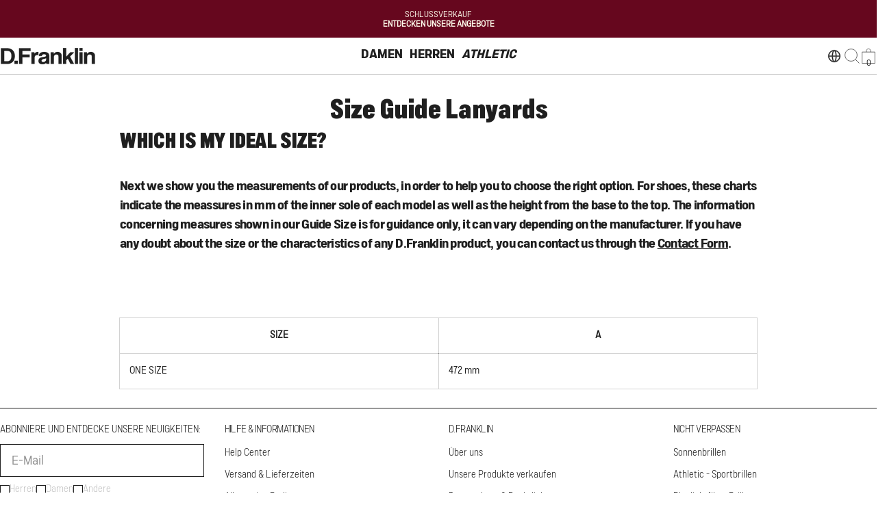

--- FILE ---
content_type: text/css
request_url: https://de.dfranklincreation.com/cdn/shop/t/107/assets/style.css?v=49285014949534202641768218046
body_size: 9774
content:
/** Shopify CDN: Minification failed

Line 898:1 Unexpected "{"

**/
.modal-show {padding-right:0}

.page-width {padding-inline: 15px;}
.btn {font-family: "Marsden Compressed";letter-spacing: 0;}
.btn--outline {
--color-border: var(--color-button);
background: transparent;
color: rgb(var(--color-button));
border: 1px solid;
min-width: 150px;
}
.reversed-link:not([aria-disabled]):hover {
--reversed-link-gap: 0;
background: transparent;
}
.hidden-xs {display: block !important;}
.visible-xs {display: none !important;}
.hd1,
.hd2,
h1,
.h1,
h2,
.h2 {
font-family: "Marsden Compressed";
letter-spacing: 0;
}
.header--show-sperator-line {border-color: #c1c1c1;}

.header {row-gap: 2rem;}
.header__buttons .cart-count {top: 15px;inset-inline-end: 5px;background: transparent;color: #1f1f1f;font-size: 12px;width: 15px;height: 15px;}
.header__buttons .cart-count .blank_dot {width: 10px;height: 10px;background: #1f1f1f;border-radius: 50%;}

.custom_main_header .header__icons .cart-drawer-button {width: auto;}
.custom_logo_left {grid-area: custom_left;max-width: max-content;display: flex;align-items: center;gap: 30px;}
.custom_main_header.header--left-center {
--header-grid-template: "custom_left navigation icons" / minmax(0, 1fr)
fit-content(70%) minmax(0, 1fr);
}
.custom_logo_left .search-drawer-button {z-index: 1;}
.header__navigation .header__menu ul li .menu__item{line-height:1.2;-webkit-font-smoothing:antialiased;}
.header__navigation .header__menu ul {gap: 100px;}
.header__navigation .header__menu ul li .menu__item {padding: 15px 5px;}
.header__navigation .header__menu ul li .menu__item {text-transform: uppercase;border-bottom: 2px solid transparent;}
.header__navigation .header__menu ul li .menu__item:hover, .header__navigation .header__menu ul li .menu__item.menu__item_active {border-bottom: 2px solid #1f1f1f;}
.custom_secondary_main_menu {
grid-area: secondary_menu;
grid-row: 2 / 2;
grid-column: 1 / 4;
}
.active_secondary_li {
text-decoration: underline;
text-underline-offset: 3px;
text-decoration-thickness: 2px;
}
.custom_secondary_main_menu .header__menu ul {margin-inline-start: -1.6rem;}
.header__navigation .header__menu ul li.diff_link_title .menu__item {font-style: italic;}
.header__navigation .mega-menu__wrapper {padding-block: 1rem 2rem;border-top: none;gap: 3rem;max-width: 90%;margin: 0 auto;}
.header__navigation .mega-menu__wrapper .mega-menu__item .mega-menu__link {font-size: 12px;letter-spacing: 0;font-family: "Marsden Narrow Bold";font-weight: 700;color: #1f1f1f;text-transform: uppercase;}
.header__navigation
.mega-menu__wrapper
.mega-menu__item
.mega-menu__item-child
li {
padding-block: 0;
}
.header__navigation
.mega-menu__wrapper
.mega-menu__item
.mega-menu__item-child
.mega-menu__link {
font-size: 12px;
letter-spacing: 0;
font-family: "Marsden Narrow Light";
font-weight: 300;
color: #1f1f1f;
text-transform: uppercase;
}
.header__navigation .mega-menu__wrapper .custom-card {border: none;}
.header__navigation .mega-menu__wrapper .custom-card__media {border: 1px solid #1f1f1f;max-width:250px;}
.header__navigation .mega-menu__wrapper .custom-card__info {padding: 8px 0;}
.header__navigation .mega-menu__wrapper .custom-card__info .custom-card__title {font-size: 14px;letter-spacing: 0;}
.header__navigation .mega-menu__container_fullwidth {border-top: 0.5px solid #c1c1c1;}

.custom-card__title {font-size: 14px;letter-spacing: 0;}

.header__navigation .mega-menu__wrapper .mega-menu__item.athletic_italic .mega-menu__link ,.menu-drawer nav .menu-drawer__menus.other_pages_drawer li.athletic_italic .menu-drawer__item-link , .menu-drawer nav .menu-drawer__menus li.athletic_italic .menu-drawer__item-link, .menu-drawer .athletic_italic .menu-drawer__submenu .menu-drawer__item-back-link{font-style:italic !important;}
.athletic_image_child{margin-bottom:10px;}
.athletic_image_child img{min-width:250px;}

.search-drawer {z-index: 32;}
.cart-drawer {z-index: 33;}

/* Secondary Header Nav css */
.secondary_header_nav {padding-inline: 15px;background: #fff;}
.secondary_header_nav .header__menu {width: 100%;}
.secondary_header_nav .header__menu ul {display: flex;justify-content: space-between;max-width: 750px;margin: 0 auto;width: 100%;gap: 20px;overflow-x: auto;}
.secondary_header_nav .header__menu ul:empty {display: none}
.secondary_header_nav .header__menu ul li {padding: 8px 0;line-height: 1;}
.secondary_header_nav .header__menu ul li .menu__item {padding: 0;}
.secondary_header_nav .header__menu ul li .menu__item span {font-size: 14px;letter-spacing: 0;font-family: "Marsden Narrow Light";font-weight: 300;padding: 0;text-transform:uppercase;}

/* Mobile Menu Drawer css */
.header__icons .header__buttons .mobile_drawer_active .drawer__close {opacity: 1;visibility: visible;top:0px;}
.header__icons .header__buttons .mobile_drawer_active .menu-drawer-button {opacity: 0;visibility: hidden;}
.header__icons .header__buttons {margin-inline: 0;}
.menu-drawer nav .menu-drawer__menus {gap: 5px;padding: 0;}
.menu-drawer nav .menu-drawer__menus li {border-bottom: 0.5px solid #c1c1c1;padding: 8px 10px;}

.menu-drawer nav .menu-drawer__menus li .menu-drawer__item-link {font-size: 20px;text-transform: uppercase;position: relative;display:block; }
.menu-drawer
.menu-drawer__content
.menu-drawer__menus
.menu-drawer__submenu
.v-scrollable {
padding-inline: 0;
}
.menu-drawer
.menu-drawer__content
.menu-drawer__menus
.menu-drawer__submenu
.menu-drawer__item
+ .menu-drawer__promotions {
border-top: none;
padding-inline: 15px;
margin-block-start: 0;
}
.menu_drawer_submenu_custom .custom-card {
border: none;
}
.menu_drawer_submenu_custom .custom-card__info {
padding-block: 0;
padding-inline: 0;
}
.menu_drawer_submenu_custom .menu-drawer__item-back-link {
margin-inline: 0;
padding-block: 1rem;
padding-inline: 15px;
margin-block-end: 0;
text-transform: uppercase;
color: #1f1f1f;
border-bottom: none;
}
.menu-drawer summary.menu-drawer__item-link .icon--medium,
.menu-drawer .menu-drawer__item-back-link .icon--small {
width: 9px;
height: 12px;
}
.menu-drawer nav .menu_drawer_submenu_custom li .menu-drawer__item-link {
font-size: 16px;
}
.menu-drawer
nav
.menu-drawer__menus
li
.menu-drawer__item-link.menu_span_active
span {
transform: rotate(90deg);
}
.menu-drawer nav .menu-drawer__menus li .menu-drawer_menus_submenu {
display: none;
}
.menu-drawer
nav
.menu-drawer__menus
li
.menu-drawer_menus_submenu
.menu-drawer__item-link {
font-size: 16px;
}
.menu-drawer nav .menu-drawer_menus_submenu {
position: relative;
left: unset;
top: unset;
display: none;
inset-inline-start: 0;
}
.menu-drawer nav .menu-drawer_menus_submenu ul {
padding: 0;
}
.menu-drawer nav .menu-drawer_menus_submenu ul li {
padding: 7px 0;
border: none;
}
.menu-drawer
nav
.menu-drawer_menus_submenu
ul
li
.menu-drawer_menus_sub_submenu {
display: none;
}
.menu-drawer
nav
.menu-drawer_menus_submenu
ul
li
.menu-drawer_menus_sub_submenu
ul {
padding: 10px 0;
}
.menu-drawer
nav
.menu-drawer_menus_submenu
ul
li
.menu-drawer_menus_sub_submenu
.menu-drawer__item-link {
font-size: 14px;
text-transform: uppercase;
height: auto;
line-height: normal;
font-family: "Marsden Narrow Light";
font-weight: 300;
}
.menu-drawer
nav
.menu-drawer__menus
li
.menu-drawer__item-link.menu_svg_active
span {
transform: rotate(90deg);
}
.menu-drawer .drawer__header {
display: none;
}
.menu-drawer .drawer__inner {
max-width: 100%;
}
.header__buttons {
position: relative;
}
.menu-drawer .drawer__close {
position: absolute;
left: 0;
opacity: 0;
}
.menu-drawer__footer {
padding-inline: 0;
padding-block: 0;
row-gap: 0;
  flex-grow: initial;  
justify-content:flex-end;
}
.menu-drawer_footer_common {
display: flex;
justify-content: space-between;
padding: 10px 15px;
align-items: center;
border-top: 0.5px solid #c1c1c1;
}
.menu-drawer_footer_common h4 {
font-size: 12px;
color: #000;
font-family: "Marsden Narrow Light";
font-weight: 300;
text-transform: uppercase;
}
.menu-drawer .menu-drawer__submenu .menu-drawer__item-back-link {
margin-inline: 0;
padding-block: 0;
padding-inline: 15px;
margin-block-end: 0;
color: #1f1f1f;
text-transform: uppercase;
font-size: 16px;
border-bottom: none;
}
.menu-drawer .def_menu_drawer .menu-drawer__submenu .menu-drawer__item-back-link{border-bottom: .5px solid #c1c1c1;}
.menu-drawer
nav
.menu-drawer__menus.other_pages_drawer
li
.menu-drawer__item-link {
font-size: 16px;
}
.other_mobile_menu {
display: none;
}
.other_mobile_menu.other_mobile_menu_active {
display: block;
}
.mobile_drawer_p_link {
font-size: 12px;
color: #000;
font-family: "Marsden Narrow Light";
font-weight: 300;
text-transform: uppercase;
padding-inline: 15px;
padding-block: 10px;
margin: 0 0 10px;
}
.mobile_drawer_p_link a {
font-family: "Marsden Narrow Bold";
font-weight: 700;
}

.mega-menu__promotions-grids {overflow-x: auto;display: flex; scroll-behavior: smooth; scrollbar-width: none;}
.menu-drawer .mega-menu__promotions-grids .promotion-item {min-width: 250px; max-width: 250px;}
.menu-drawer .mega-menu__promotions-grids .custom-card__media { border: 1px solid #000;}

/* Mobile Menu Drawer css end */



/* Mobile extra header css */
.mobile_nav_div {display: none !important;padding: 0 15px;background: #fff;}
.mobile_nav_div ul {display: grid;grid-template-columns: 1fr 1fr 1fr;gap: 10px;text-align: center;max-width: 450px;margin: 0 auto;}
.mobile_nav_div ul li {color: #000;letter-spacing: 0;}
.mobile_nav_div ul li a {font-size: 12px;text-transform: uppercase;padding: 8px 0;display: inline-block;border-bottom: 3px solid transparent;}
.mobile_nav_div ul li a.change_link_active {border-bottom: 3px solid #1f1f1f;}
.diff_link_title .menu-drawer__item-link {font-style: italic;}

/* Custom slideshow css */
.custom_slideshow .slideshow__buttons .btn {min-width: 350px;}
.custom_slideshow .slideshow__buttons .btn:hover img {filter: invert(1);}
.custom_slideshow .slideshow__buttons {margin: 10px 0 0;}
.custom_slideshow .slideshow__banner-link {position: absolute;top: 0;left: 0;width: 100%;height: 100%;z-index: 10;display: block !important;}
.custom_slideshow .slideshow-height--adapt .slideshow__content {z-index: 11;}
.custom_slideshow
.slideshow-height--adapt
.slideshow__content.content-overlay--middle-center {
width: fit-content !important;
}
.custom_slideshow .content-overlay--middle-center {min-height: fit-content !important;top: 50% !important;transform: translateY(-50%);padding: 0;}
.custom_slideshow .slideshow__text {max-width: 100%;padding: 0;}

/* Custom Slideshow countdown css */
.custom_countdown_div {
margin: 0;
}
.custom_countdown {display: flex;align-items: start;justify-content: center;gap: 10px;font-size: 60px;letter-spacing: 0;line-height: 1.1;text-align: center;}
.custom_countdown span {display: block;font-size: 16px;}
.custom_countdown .timer_dots {line-height: 1;}

/* Custom Multicolumn css */
.custom_multicolumn .multicolumn-card__image {
margin-bottom: 0;
}
.custom_multicolumn .multicolumn-card {
position: relative;
}
.custom_multicolumn .info_over_image {
position: absolute;
padding: 20px;
bottom: 0;
left: 0;
right: 0;
margin: 0 auto;
text-align: center;
}
.multicolumn-card_buttons {
margin: 0;
display: flex;
gap: 10px;
justify-content: center;
}
.custom_multicolumn .multicolumn-card__info .btn {
width: 100%;
}

/* Collection grid css */
.f-grid--gap-medium {
gap: 0;
--column-gap: 1px;
row-gap: 0;
}
.product-card__info {
padding: 8px 12px;
background: #fff;
gap: 0;
border-bottom: 1px solid #1f1f1f;
}
.plp_media_slider .flickity-page-dots {
display: flex;
bottom: 0;
}
.plp_media_slider .flickity-page-dots .dot {
display: inline-block;
width: 100%;
height: 1.5px;
background: #1f1f1f;
margin: 0;
border-radius: 0;
cursor: pointer;
opacity: 0;
}
.grid-list.products-list.f-grid-1-cols .f-column {
/*box-shadow:0px 0px 0px 1px #1f1f1f;*/
border-right: 1px solid #1f1f1f;
}
.grid-list.products-list.f-grid-2-cols .f-column {
/*box-shadow:0px 0px 0px 1px #1f1f1f;*/
border-right: 1px solid #1f1f1f;
}
.grid-list.products-list {
margin-right: -1px;
border-top: 1px solid #1f1f1f;
column-gap: 0px;  
}
.grid-list.products-list {
grid-template-columns: repeat(4, minmax(0, 1fr));
--col-number: 4;
}
.grid-list.products-list.f-grid-2-cols {
grid-template-columns: repeat(8, minmax(0, 1fr));
--col-number: 8;
}
.grid-list.products-list.f-grid-2-cols .product-card__info {display: none;}
.collection__toolbar {padding: 0 15px;}
.grid-list.products-list.f-grid-2-cols .product-card__actions {display: none;}

.grid-list.products-list.f-grid-2-cols .product-card__badge {display: none;}

.grid-list.products-list.f-grid-2-cols .plp_media_slider_item, .grid-list.products-list.f-grid-2-cols .flickity-page-dots {display: none;}
.grid-list.products-list.f-grid-2-cols .plp_media_slider_item.is-selected {display: block;}

/* Card Product css */
.product-card__atc, .product-card__wrapper:hover .product-card__image-wrapper .product-card__actions .btn {background: transparent !important;padding: 0;margin: 0 auto;}
.product-card__atc:before, .product-card__atc:after {display: none;}
.product-card:not(.product-card--list) .product-card__actions .btn {opacity: 1;transform: translateY(0px);}
.product-card__atc:hover {background: transparent !important ;}
.product-card__atc:hover .loading__spinner .path {stroke: #1f1f1f;}
.product-card .product-card__wrapper {background: #fff;}
.product-card__info .product-card__title {
font-size: 12px;
color: #1f1f1f;
text-transform: uppercase;
letter-spacing: 0;
overflow: hidden;
text-overflow: ellipsis;
white-space: nowrap;
}
.product-card__wrapper .product-card__image-wrapper {
border-bottom: 1px solid #1f1f1f;
}
.product-card__info .f-price--on-sale .f-price__sale {
display: block;
}
.product-card__info .f-price-item.f-price-item--regular {
font-size: 12px;
}
.product-card__info .f-price--on-sale .f-price-item--sale {
font-size: 12px;
}
.product-card__info .f-price--on-sale .f-price-item--regular s {
font-size: 13px; 
margin-right: 5px;
color: #c1c1c1;
}
.product-card .f-price {
margin: 0;
}
.product-card__info .product-card__title a:hover {
text-decoration: none;
background-size: 100% 0;
}
.product-card__action-button {
height: 2rem !important;
}

/* Plp Page Nav Bar */
#ProductGridWrapper.show-toolbar {margin-block-start: 0 !important;}
.plp_nav_bar_main {border-bottom: 0.5px solid #c1c1c1;border-top: 0.5px solid #c1c1c1}
.plp_nav_bar {}
.plp_nav_bar ul {display: flex;justify-content: center;}
.plp_nav_bar ul li {/* background: #c1c1c1; */display: inline-block;min-width: 130px;text-align: center;font-weight: 300;font-family: Marsden Narrow Light;border-right: 0.5px solid #C1C1C1;font-size: 14px;}
.plp_nav_bar ul li a {color: #1F1F1F;padding: 0.7rem 1.5rem;display: block;}
.plp_nav_bar ul li:last-child {border: none;}
.plp_nav_bar ul.flickity-enabled {display: block;}
.plp_nav_bar .flickity-prev-next-button.previous {top: 0;width: 40px;height: 100%;transform: translateY(0%);padding: 0;border-radius: 0;background: #FFF;left: 0 !important;border-right: 1px solid #c1c1c1;z-index: 9;}
.plp_nav_bar .flickity-prev-next-button.next {top: 0;width: 40px;height: 100%;border-radius: 50%;transform: translateY(0%);padding: 0;border-radius: 0;background: #FFF;color: #C1C1C1;right: 0 !important;border-left: 1px solid #c1c1c1;z-index: 9;}
.plp_nav_bar .flickity-button:disabled {display: none;}
.plp_nav_bar .flickity-button:focus {box-shadow: unset;}
.plp_nav_bar .flickity-prev-next-button .flickity-button-icon {left: 50%;top: 50%;transform: translate(-50%, -50%);width: 50%;height: 50%;}
.plp_nav_bar .flickity-button-icon {fill: #c1c1c1;}

/* Factes css  */
layout-switcher {padding-block: 1rem;padding-inline: 15px 0;border-left: 1px solid #c1c1c1;}
layout-switcher .btn.btn--icon {border: none;width: auto;height: auto;background: transparent !important;}
layout-switcher .btn.btn--icon:before {display: none;}
layout-switcher .btn.btn--icon:after {display: none;}
layout-switcher .btn.btn--icon.btn--active {background: transparent !important;}
layout-switcher .btn.btn--icon.btn--active svg path {stroke: #1f1f1f;}

.facet-drawer-button {background: transparent;border: none;padding: 0 !important;color: #000;}
.facet-drawer-button:hover {background: transparent !important;color: #000 !important;}
.facet-drawer-button:before, .facet-drawer-button:after {display: none;}
.collection__toolbar {border-bottom: 0.5px solid #c1c1c1;padding-block: 0rem !important;margin-block-end: 0 !important;}
.collection_breadcrumbs {padding: 0 15px;}
.collection_breadcrumbs .breadcrumbs {padding: 1rem 0;font-size: 16px;text-transform: uppercase;}
.collection_breadcrumbs .breadcrumbs--sep {margin: 0 0.2rem;}
.collection_breadcrumbs .breadcrumbs a {color: #c1c1c1;}
.collection_breadcrumbs .breadcrumbs .breadcrumbs--sep svg pah {stroke: #c1c1c1;}
.collection_breadcrumbs .breadcrumbs span {font-weight: 700;font-family: var(--font-navigation-family) !important;}

.facets-active {display: none;}
.facets_drawer_flex {display: flex;gap: 100px;align-items: center;}
.facets_drawer_flex .facets_drawer_flex_ul {display: flex;gap: 100px;align-items: center;}
.facets_drawer_flex .facets_drawer_flex_ul li .btn {font-size: 12px;color: #000;font-family: "Marsden Narrow Light";font-weight: 300;text-transform: uppercase;cursor: pointer;}
#FacetDrawer_price, #FacetDrawer_size, #FacetDrawer_color, #FacetDrawer_frames, #FacetDrawer_lenses, #FacetDrawer_sort {display: flex;justify-content: center;align-items: center;}
#FacetDrawer_price .drawer__inner, #FacetDrawer_size .drawer__inner, #FacetDrawer_color .drawer__inner, #FacetDrawer_frames .drawer__inner, #FacetDrawer_lenses .drawer__inner, #FacetDrawer_sort .drawer__inner {position: static;height: auto;max-height: calc(var(--modal-height, 100vh) - 4rem);transform: scale(0.8);opacity: 0;transition-property: transform, opacity;border-radius: var(--blocks-radius);}
#FacetDrawer_price[active] > .drawer__inner, #FacetDrawer_size[active] > .drawer__inner, #FacetDrawer_color[active] > .drawer__inner, #FacetDrawer_frames[active] > .drawer__inner, #FacetDrawer_lenses[active] > .drawer__inner, #FacetDrawer_sort[active] > .drawer__inner {opacity: 1;transform: scale(1);}
#FacetDrawer_color .swatch-color, #FacetDrawer_frames .swatch-color, #FacetDrawer_lenses .swatch-color {margin: 0 auto;}
#FacetDrawer_color .swatches li, #FacetDrawer_frames .swatches li, #FacetDrawer_lenses .swatches li {min-width: 48px;text-align: center;}
#FacetDrawer_color .swatches li label.fitler_label_value, #FacetDrawer_frames .swatches li label.fitler_label_value, #FacetDrawer_lenses .swatches li label.fitler_label_value {font-size: 14px;}
.facets_drawer_flex_ul .facet-short select {font-size: 12px;color: #000;font-family: Marsden Narrow Light;font-weight: 300;text-transform: uppercase;cursor: pointer;}
.facets_drawer_flex_ul .facet-short {position: relative;padding-right: 5px;}
.facets_drawer_flex_ul .facet-short svg {position: absolute;right: 0;}
.facets_drawer_flex_ul .facet-short .form-control:focus, .facets_drawer_flex_ul .facet-short .form-control:focus-visible {box-shadow: unset;}

/* Custom Page Banner css 
.custom_page_banner{position:relative;}
.custom_page_banner_content{position:absolute;padding:15px;text-align: center;}
.custom_page_banner_buttons_flex{display: flex;justify-content: center; gap: 10px;}
.custom_page_banner_buttons .btn{min-width:248px;}
.custom_page_banner_buttons_single .btn{min-width:360px;}
.content_position_middle_bottom{bottom:0;left:0;right:0;margin:0 auto;}
.content_position_left_top{top:0;left:0;}
.content_position_right_top{top:0;right:0;}
.content_position_left_bottom{bottom:0;left:0;}
.content_position_right_bottom{bottom:0;right:0;} */

/* Custom featured Collection css */
.custom_featured_coll .featured-collection__items {column-gap: 0px;gap:0px;}
.custom_featured_coll featured-collection {border-top: 1px solid #1f1f1f;margin-right: -1px;}
.custom_featured_coll .section__footer .btn {min-width: 360px;}
.custom_featured_coll .section__header-wrap {padding: 0 15px 10px !important;}
/* .custom_featured_coll .f-column {border-right:1px solid #1f1f1f;} */
.custom_featured_coll .product-card {border-right: 1px solid #1f1f1f;}
.custom_featured_coll .f-column:last-child .product-card {border-right: 1px solid transparent;}

.mini-cart__recommendations-inner .section__content {margin-left: -2rem;}
.cart-products {border-top: 1px solid #1f1f1f;}
.cart-products .product-card {border-right: 1px solid #1f1f1f;}
.cart-products .f-column:last-child .product-card {border-right: 1px solid transparent;}

/* Footer css */
.custom_footer .footer__wrapper {padding-top: 2rem;padding-bottom: 3rem;}
.custom_footer .footer__wrapper .page-width {padding-inline: 50px;}
.custom_footer .footer-newsletter .footer-block__heading {font-size: 14px;text-transform: uppercase;letter-spacing: 0;font-family: "Marsden Narrow Light";font-weight: 300;}
.custom_footer .footer-newsletter .form-control {border-color: #1f1f1f;}
.custom_footer .footer-newsletter__form {margin-top: 10px;}
.custom_footer .newsletter-form__design-1 .newsletter-form__button {position: relative;inset-inline-end: 0;top: 0;border: 0;width: 100%;height: 48px;margin-top: 10px;}
.custom_footer .subscribe_radio_flex {margin-top: 7px;}
.custom_footer .subscribe_radio_flex ul {display: flex;align-items: center;gap: 25px;}
.custom_footer .subscribe_radio_flex ul li {font-size: 14px;letter-spacing: 0;font-family: "Marsden Narrow Light";font-weight: 300;color: #c1c1c1;display: flex;align-items: center;gap: 5px;position: relative;cursor: pointer;}
.custom_footer .subscribe_radio_flex ul li span {border: 0.5px solid #1f1f1f;width: 14px;height: 14px;display: block;}
.custom_footer .subscribe_radio_flex ul li input[type="radio"] {vertical-align: sub;position: absolute;opacity: 0;width: 14px;height: 14px;}
.custom_footer .subscribe_radio_flex ul li input[type="radio"]:after {display: none;}
.custom_footer .subscribe_radio_flex ul li input[type="radio"]:checked + span {background: #1f1f1f;}
.custom_footer .subscribe_radio_flex ul li label {cursor: pointer;}

.custom_footer summary h3 {
font-size: 14px;
letter-spacing: 0;
font-family: var(--font-navigation-family);
font-weight: var(--font-navigation-weight);
}
.custom_footer .footer-accordion-details {
font-size: 14px;
font-family: "Marsden Narrow Light";
font-weight: 300;
}
.custom_footer .footer-block--menu .linklist li + li {
padding-top: 0.9rem;
}
.custom_footer .footer__payment {
display: flex;
align-items: center;
gap: 15px;
}
.custom_footer .footer__copyright {
text-align: right;
font-size: 14px;
font-family: "Marsden Narrow Light";
font-weight: 300;
color: #1f1f1f;
text-transform: uppercase;
margin-bottom: 5px;
}
.common_footer_bottom span {
font-size: 14px;
letter-spacing: 0;
font-family: var(--font-navigation-family);
font-weight: var(--font-navigation-weight);
}
.common_footer_bottom .footer__list-social {margin-top: 10px;}
.custom_footer .footer__bottom {padding-top: 1rem;}
.custom_footer .footer__bottom-row + .footer__bottom-row {margin-top: 0;}

/* Product Page css  */
.accordion-details {border-color: #C1C1C1;}
.back_to_product {display: none;}
.custom_product .mobile_product_dots {display: none;}
.custom_product {margin-top: 0px;border-top: 0.5px solid #c1c1c1;}
.custom_product .product {gap: 0;}
.custom_product .product:not(.product--media-has-0) .product__info-wrapper {padding-inline-start: 0;}
.custom_product .product:not(.product--media-has-0) .product__media-wrapper {max-width: 100%;width: 60%;border-right: 1px solid #C1C1C1; /*border-bottom: 1px solid #1f1f1f;*/}
.custom_product .product:not(.product--media-has-0) .product__info-wrapper {max-width: 100%;width: calc(100% - 60%);}
.title_price_flex {display: flex;justify-content: space-between;align-items: center;padding-inline: 45px;padding-block: 20px 0; /*border-bottom: 0.5px solid #1F1F1F;*/}
.custom_product .product__block--title {margin: 0;padding-block: 0 0;}
.custom_product .product__block--title, .custom_product .product__block--price {padding-inline: 0;margin: 0 !important;}
.custom_product .product__block--price {margin: 0;padding-block: 0 0;}
.custom_product .product__title {font-size: 18px;margin: 0 0 1px !important;color: #1f1f1f;text-transform: uppercase;letter-spacing: 0;font-family: "Marsden Narrow Light";font-weight: 300;}
.custom_product .product__block--price .f-price--on-sale .f-price__sale {align-items: baseline;}
.custom_product .product__block--price .f-price-item.f-price-item--regular {font-size: 16px;}
.custom_product .product__block--price .f-price--on-sale .f-price-item--sale {font-size: 16px;}
.custom_product
.product__block--price
.f-price--on-sale
.f-price-item--regular
s {font-size: 14px;margin-right: 5px;color: #c1c1c1;}
.custom_product .product__tax {display: none;}
.custom_product .product__block--delivery_estimate {padding-inline: 45px;margin: -10px 0 10px;}
.product__block--delivery_estimate p {font-size: 14px;letter-spacing: 0;font-family: "Marsden Narrow Light";font-weight: 300;margin: 0;}
.delivery_in-stock {color: #35db6c;}
.delivery_low-stock, .delivery_out-of-stock {color: #e54343;}

.custom_product .product__block--variant_picker .form__label {display: none;}
.custom_product .product_variant_option_flex {display: flex;justify-content: flex-start;width: 100%;padding-inline: 45px;margin-top: -13px;padding-bottom: 3px;}
.custom_product .product_variant_option_inner {/*width: 100%;*/ min-width:16%;border: 0px solid #1f1f1f;box-sizing: border-box;}
.custom_product .product_variant_option_inner + .product_variant_option_inner {margin-left: -1px;}
.custom_product .product_variant_option_inner:nth-child(n+7) {margin-top: -1px;}
.custom_product .product_variant_option_inner:nth-child(6n+1) {margin-left: 0;}
.custom_product .product__block--variant_picker .product-form__input--button input[type="radio"] + label {width: 100%;font-size: 14px;min-width: 100%;/*border-right:0;*/padding:0;}
/* .custom_product .product_variant_option_inner:last-child label {border-right:1px #1f1f1f solid !important;} */
.variant_picker_top {margin-bottom: 0px;padding-inline: 45px;display: flex;justify-content: space-between;width: 100%;}
.variant_picker_top_left {display: flex;flex-direction: column;gap: 2px;text-align: left;display: none;}
.variant_picker_top_left h3 {font-size: 14px;margin: 0;letter-spacing: 0;color: #1f1f1f;font-family: "Marsden Narrow Light";font-weight: 300;text-transform: uppercase;}
.variant_picker_top_left p {font-size: 14px;margin: 0;letter-spacing: 0;color: #1f1f1f;font-family: "Marsden Narrow Light";font-weight: 300;}
.variant_picker_top_left h4 {font-size: 14px;margin: 0;letter-spacing: 0;color: #c1c1c1;font-family: "Marsden Narrow Light";font-weight: 300;text-transform: uppercase;}
.variant_picker_top_right {display: flex;flex-direction: row-reverse;width: 100%;justify-content: space-between;}
.variant_picker_top_right span {font-size: 14px;margin: 0;letter-spacing: 0;color: #1f1f1f;font-family: "Marsden Narrow Light";font-weight: 300;text-transform: uppercase;text-decoration: none;cursor: pointer;}
.variant_picker_top_right ul {display: flex;gap: 20px;font-size: 14px;letter-spacing: 0;color: #1f1f1f;font-family: "Marsden Narrow Light";font-weight: 300;text-align: right;}
.variant_picker_top_right ul li {cursor: pointer;}
.variant_picker_top_right ul li:hover, .variant_picker_top_right ul li.active_size {font-family: "Marsden Narrow Bold";font-weight: 700;}

.custom_product .product_variant_option_flex {flex-wrap: wrap;gap:0;transition: height 0.3s ease-in-out; overflow: hidden;padding-top:12px;padding-left:46px;padding-bottom: 3px;}
.custom_product .product_variant_option_inner {visibility: hidden;opacity: 0;height: 0;transition: opacity 0.2s ease-in-out, height 0.3s ease-in-out;}
.custom_product .product_variant_option_inner.loaded {visibility: visible;opacity: 1;height: auto;}

.product_variant_option_flex {display: flex;flex-wrap: wrap;}
.product_variant_option_inner {/*flex: 1 1 calc(100% / 6);*/ /* Default: 6 items per row (16.66%) */text-align: center;}

/* .product_variant_option_flex[data-variants="10"] { --second-row-items: 6; }
.product_variant_option_flex[data-variants="9"] { --second-row-items: 3; }
.product_variant_option_flex[data-variants="8"] { --second-row-items: 2; }
.product_variant_option_flex[data-variants="12"] { --second-row-items: 6; }
.product_variant_option_flex .product_variant_option_inner:nth-child(n+7) {flex: 1 1 calc(100% / var(--second-row-items));}
 */


.custom_product .product_variant_option_inner label {border: none;}

.product__block--variant_picker
.product-form__input--button
input[type="radio"]
+ label:hover
{
background-color: transparent;
color: #1f1f1f !important;
}
.product__block--variant_picker
.product-form__input--button
input[type="radio"]:checked
+ label {
background-color: transparent;
color: #1f1f1f !important;
font-family: "Marsden Narrow Bold";
font-weight: 700;
}
.product__block--variant_picker
.product-form__input--button
input[type="radio"]
+ label:hover:before,
.product__block--variant_picker
.product-form__input--button
input[type="radio"]:checked
+ label:before {
content: "";
position: absolute;
border: 0px solid #000;
width: 100%;
height: 100%;
}
.product__block--variant_picker
.product-form__input--button
input[type="radio"]:disabled:checked
+ label,
.product__block--variant_picker
.product-form__input--button
input[type="radio"].disabled:checked
+ label {
color: #1f1f1f !important;
font-family: "Marsden Narrow Light";
font-weight: 300;
border-color: #1f1f1f;
}
.product__block--variant_picker
.product-form__input--button
input[type="radio"]:disabled
+ label,
.product__block--variant_picker
.product-form__input--button
input[type="radio"].disabled
+ label {
color: #1f1f1f !important;
font-family: "Marsden Narrow Light";
font-weight: 300;
border-color: #1f1f1f;
}
.product__block--variant_picker
.product-form__input--button
input[type="radio"]:disabled
+ label
svg,
.product__block--variant_picker
.product-form__input--button
input[type="radio"].disabled
+ label
svg {
margin-left: 5px;
}
.custom_product .product__block--buy_buttons .product-form__buttons {
max-width: 100%;
width: 100%;
margin: 0 auto;
padding-inline: 45px;
}
.product_try_them .btn {
width: 100%;
margin-top: 10px;
}
.custom_product .product__block--buy_buttons {
margin: 20px 0;
}
.custom_product .product__block {
margin: 20px 0;
}
.product__block--promociones_tab .promociones_tab_details {
/*background: #FFF881;*/
border: 0.5px solid #1f1f1f;
border-right: none;
border-left: none;
}
.promociones_tab_details h2 {
font-size: 12px;
letter-spacing: 0;
color: #1f1f1f;
font-family: "Marsden Narrow";
font-weight: 900;
text-transform: uppercase;
}
.promociones_tab_details summary,
.coll_tab_details summary {
padding-block: 1.25rem;
padding-inline: 45px;
}
.promociones_tab_details summary svg {
width: 12px;
height: 12px;
}
.promociones_tab_details .accordion-details__content {
padding-inline: 45px;
font-size: 12px;
letter-spacing: 0;
}
.coll_tab_details summary svg {
width: 12px;
height: 12px;
}
.coll_tab_details h2 {
font-size: 14px;
letter-spacing: 0;
color: #1f1f1f;
font-family: "Marsden Narrow Light";
font-weight: 300;
text-transform: uppercase;
}
.coll_tab_details .accordion-details__content {
padding-inline: 45px;
font-size: 14px;
letter-spacing: 0;
}
.coll_tab_details .accordion-details__content ul {margin: 0;padding: 0;}
.coll_tab_details .accordion-details__content .sku_h4 {
font-size: 14px;
letter-spacing: 0;
color: #c1c1c1;
font-family: "Marsden Narrow Light";
font-weight: 300;
text-transform: uppercase;
}
.custom_product .product__block--collapsible_tab,
.custom_product .product__block--promociones_tab,
.custom_product .product__block.product__block--features_tab,
.custom_product .product__block.product__block--care_tab {
margin: 0 !important;
}
.custom_product
.product__block--collapsible_tab
+ .product__block--collapsible_tab {
margin-top: 0;
}
.custom_product .product--media-has-many.product--columns .product__media-item {
padding: 0; /*box-shadow: 0 0 0 1px #1f1f1f;*/
border-right: 1px solid #C1C1C1;
border-bottom: 1px solid #C1C1C1;
}
/* .custom_product .product--media-has-many.product--columns .product__media-item .product__media-container{border-right: 1px solid #1f1f1f;border-top: 1px solid #1f1f1f;} */
.custom_product .product--media-has-many.product--columns .product__media-list {gap: 0;}
.custom_product .product--media-has-many.product--columns .product__media-gallery-viewer {margin: 0;margin-right: -1px;}
.product_content_drawer ul {display: ;flex-wrap: wrap;}
.product_content_drawer ul li {
width: 100%; /* background: #c1c1c1; */
color: #1f1f1f;
font-size: 14px;
letter-spacing: 0;
text-transform: uppercase; /* border-bottom: .5px solid #fff; */ /* border-right: .5px solid #fff; */ /* height: 25px; */
line-height: 25px;
padding-inline: 45px;
cursor: pointer;
font-family: Marsden Narrow Light;
}
.product_content_drawer ul li:nth-child(even) {
/*text-align: right */
border-right: none;
}
.prod_drawer_div {
z-index: 99;
position: fixed;
top: 0;
inset-inline: 0 auto;
width: 100%;
height: 100%;
transition: 0.8s cubic-bezier(0.7, 0, 0.2, 1);
transition-property: opacity, visibility;
opacity: 0;
visibility: hidden;
}
.prod_drawer_div_inner_overlay {
position: fixed;
transition: 0.8s cubic-bezier(0.7, 0, 0.2, 1);
transition-property: opacity, visibility, background-color;
inset-block-start: 0;
inset-inline-start: 0;
width: 100%;
height: 100%;
pointer-events: none;
background-color: rgba(var(--color-foreground), 0.5);
opacity: 0;
visibility: hidden;
cursor: pointer;
}
.prod_drawer_div_inner {
background: #fff;
height: 100%;
padding: 15px;
position: relative;
font-size: 14px;
letter-spacing: 0;
color: #1f1f1f;
font-family: "Marsden Narrow Light";
font-weight: 300;
text-transform: uppercase;
--translate-x: 100%;
max-width: var(--modal-width, 46rem);
z-index: 10;
position: absolute;
top: 0;
width: 100%;
height: 100%;
overflow: scroll;
background-color: rgb(var(--color-background));
transition: transform 0.6s cubic-bezier(0.7, 0, 0.2, 1);
transform: translate(var(--translate-x), var(--translate-y));
--translate-y: 0;
--translate-x: 100%;
inset-inline: auto 0;
}
.prod_body_overhidden {
overflow: hidden;
}
.prod_drawer_div.prod_drawer_active {
opacity: 1;
visibility: visible;
}
_overlay {
opacity: 1;
visibility: visible;
pointer-events: auto;
}
 {
--translate-x: 0;
}
.prod_drawer_div .drawer_close-btn {
margin: 0 0 15px auto;
display: block;
padding: 0;
border: none;
height: auto;
line-height: normal;
}

.product__block--promociones_tab {border-color: #c1c1c1 !important;}
.variant-swatch-list.custom_variant_ul {
list-style: none;
padding: 0 0;
margin: 0 0px 15px;
display: inline-grid;
flex-direction: row;
grid-template-columns: repeat(5, 1fr);
max-width: 100%;
gap: 5px;
/* border-top: 0.5px solid #c1c1c1; 
border-bottom: 0.5px solid #C1C1C1; */
}
/* .variant-swatch-list.custom_variant_ul {
overflow-x: auto;
scroll-behavior: smooth;
} */
.variant-swatch-list.custom_variant_ul .custom_variant_in {
cursor: pointer;
position: relative;
margin: 0;
border-color: #c1c1c1;
border-width: 0px;
border-style: solid;
padding-top: 1px;
/* max-width: 26%; */
border-right: 0.5px solid #c1c1c1;  
border-top: 0.5px solid #c1c1c1; 
border-bottom: 0.5px solid #C1C1C1;  
border-left: 0.5px solid #c1c1c1;  
}
.variant-swatch-list.custom_variant_ul .custom_variant_in:first-child {border-left: 0.5px solid #c1c1c1;  }
.variant-swatch-list.custom_variant_ul .custom_variant_in.active:after {content:'';position: absolute;bottom: 0;left: 0;width: 100%;height: 4px;background: #C1C1C1;}
.custom_variant_div {padding-inline: 45px;}

@media screen and (max-width: 767px) { 
  .custom_product .product__title {font-size: 16px}
  .variant-swatch-list.custom_variant_ul {display: inline-flex;gap:0}
  .variant-swatch-list.custom_variant_ul .custom_variant_in {border-left:0;max-width: 26%;}
}
@media only screen and (min-width: 768px) and (max-width: 1199px) {
.custom_variant_div {padding-inline: 15px;}
}

.custom_variant_div
.custom_variant_ul
.custom_variant_in
.ProductItem__LabelList {
position: absolute;
text-align: center;
width: auto;
font-size: 10px;
left: 1px;
right: 1px;
margin: 0 auto;
bottom: unset;
top: 50%;
transform: translateY(-50%);
text-transform: uppercase;
font-weight: 600;
z-index: 1;
}
.custom_variant_div
.custom_variant_ul
.custom_variant_in
.ProductItem__LabelList
.ProductItem__Label {
display: block;
padding: 2px 6px;
background: transparent;
color: #000;
}
.variant-swatch-list.custom_variant_ul .custom_variant_in a {display: block;}
.custom_variant_div
.custom_variant_ul
.custom_variant_in
.custom_variant_prod_image {
display: block;
border-radius: 0;
border-right: 0.5px solid #c1c1c1;
padding: 0px;
transition: 0.3s all ease-in-out;
margin: 0;
overflow: hidden;
text-align: center;
position: relative;
}
.custom_variant_div
.custom_variant_ul
.custom_variant_in:last-child
.custom_variant_prod_image {
border-right: none;
}
.custom_variant_prod_image.sold_out_product:before {content: "";position: absolute;width: 100%;height: 100%;background: #fcfcfc80;}
.custom_variant_div
.custom_variant_ul
.custom_variant_in
.custom_variant_prod_image
img {
display: inline-block;
}
.custom_variant_div
.custom_variant_ul
.custom_variant_in:hover
.custom_variant_prod_image,
.custom_variant_div
.custom_variant_ul
.custom_variant_in.active_li
.custom_variant_prod_image {
transition: 0.3s all ease-in-out;
}
.custom_variant_div
.custom_variant_ul
.custom_variant_in
span.custom_variant_prod_text {
text-transform: capitalize;
text-align: center;
display: block;
font-size: 14px;
margin: 5px 0 0;
letter-spacing: 0;
color: #000;
transition: 0.3s all ease-in-out;
font-weight: 500;
line-height: normal;
}
.custom_variant_div
.custom_variant_ul
.custom_variant_in:hover
span.custom_variant_prod_text,
.custom_variant_div
.custom_variant_ul
.custom_variant_in.active_li
span.custom_variant_prod_text {
color: #000;
transition: 0.3s all ease-in-out;
}
.js-sku-related-products--wrapper h4.product-form__option-name {font-size: 14px;letter-spacing: 0;margin: 20px 0 10px;text-transform: uppercase;font-family: "Marsden Narrow Light";font-weight: 300;/*padding-inline: 45px;*/}
.product__block--talla_variant_tab {padding-inline: 45px;}
.custom_related_product h2 {font-size: 16px;letter-spacing: 0;color: #1f1f1f;font-family: "Marsden Narrow Light";font-weight: 300;text-transform: uppercase;}

/* Related Products css */
.custom_related_product .f-column {border-right: 1px solid #1f1f1f;margin: 0 !important;}
.custom_related_product .swiper-slide {z-index: 2;}
.custom_related_product .section__header {padding-bottom: 15px;padding-inline: 15px;}
.custom_related_product .product-card .product-card__wrapper {border-top: 1px solid #1f1f1f;}

/* Image Comparison css */
.image-comparison[data-direction="horizontal"]
.image-comparison__button:before {width: 0.5px !important;margin-left: calc(0.5px / -2) !important;}
.image-comparison__button span:before {background: transparent !important;}
.image-comparison__button span {width: 56px !important;height: 43px !important;border-radius: 0 !important;background-color: transparent !important ;box-shadow: unset !important;border: 0.5px solid #ffffff;}

/* Quick View Popup css */
quick-view-modal.quick-view .drawer__inner {top: 50%;transform: translate(0px, -50%);height: auto;/*bottom: 0;max-height: fit-content;*/margin: 0 auto;left: 0;}
.quick-view .product {padding: 0 !important;}
quick-view-modal product-info {padding: 0;}
quick-view-modal .product__media-gallery-viewer {border-bottom: 1px solid #1f1f1f;}
.quick-view .product:not(.product--media-has-1) .product__media-item {width: 28.5%;max-width: 100%;margin: 0 !important;border-right: 1px solid #1f1f1f;}
quick-view-modal .variant_picker_top {padding-inline: 15px;margin-bottom: 15px;}
quick-view-modal .product__block--variant_picker {clear: both;}
quick-view-modal .product__block--variant_picker .form__label {display: none;}
quick-view-modal .product_variant_option_flex {display: flex;width: 100%;padding-inline: 15px;gap: 5px;}
quick-view-modal .product_variant_option_inner {margin: 0 -1px;width: 19%;}
quick-view-modal
.product__block--variant_picker
.product-form__input--button
input[type="radio"]
+ label {
width: 100%;
font-size: 13px;
padding: 0 2rem;
min-width: 100%;
}
quick-view-modal .product__block--buy_buttons {margin: 10px 0 0;padding-inline: 15px;padding-block: 15px;}
quick-view-modal .variant_picker_top_left {display: none;}
quick-view-modal .product {gap: 0;}
quick-view-modal .product__block {margin: 0;}
quick-view-modal .variant_picker_top_right {display: flex;flex-direction: row;justify-content: space-between;width: 100%;}
quick-view-modal .variant_picker_top_right ul li {line-height: 1;}
quick-view-modal .variant_picker_top_right span {line-height: 1;}
.quick-view .drawer__close-btn {top: 1rem;inset-inline-end: 1rem;}
quick-view-modal .drawer__close-btn {width: 30px;height: 30px;}
quick-view-modal .slider-controls--grouped-always.slider-controls--below .slider-controls--group {top: 50%;transform: translateY(-50%);bottom: unset;}
quick-view-modal
.slider-controls--grouped-always
.slider-controls
.swiper-pagination {
display: none !important;
}
quick-view-modal .slider-controls--grouped-always.slider-controls--below {padding-bottom: 30px;}
quick-view-modal .product-form__submit {background: #1f1f1f;color: #fff;}
quick-view-modal .product__block--inventory,
quick-view-modal .product__block--description,
quick-view-modal .product_try_them,
quick-view-modal .product-form__quantity,
quick-view-modal .shopify-payment-button,
quick-view-modal .product__view-details,
quick-view-modal .custom_variant_div {
display: none;
}
quick-view-modal .title_price_flex {padding-inline: 15px;padding-block: 15px;}
quick-view-modal .product__block--title {margin: 0;padding-block: 0;float: left;}
quick-view-modal .product__block--title, quick-view-modal .product__block--price {padding-inline: 0;margin: 0 !important;}
quick-view-modal .product__block--price {margin: 0;padding-block: 0;border-bottom: none;float: right;}
quick-view-modal .product__title {
font-size: 15px;
margin: 0 0 1px !important;
color: #1f1f1f;
text-transform: uppercase;
letter-spacing: 0;
font-family: "Marsden Narrow Light";
font-weight: 300;
}
quick-view-modal .product__block--price .f-price--on-sale .f-price__sale {align-items: baseline;}
quick-view-modal .product__block--price .f-price-item.f-price-item--regular {font-size: 15px;}
quick-view-modal .product__block--price .f-price--on-sale .f-price-item--sale {font-size: 15px;}
quick-view-modal
.product__block--price
.f-price--on-sale
.f-price-item--regular
s {font-size: 10px;margin-right: 5px;color: #c1c1c1;}
quick-view-modal .product__tax {display: none;}
quick-view-modal .slider-controls--grouped-always .slider-controls {min-width: 100%;}
quick-view-modal .swiper-button-next {right: 16px;}
quick-view-modal .slider-controls--grouped-always .slider-controls .btn {background: #fff !important;border-radius: 0 !important;border: 0.5px solid #1f1f1f !important;}
quick-view-modal
.slider-controls--grouped-always
.slider-controls
.btn.swiper-button-prev {
border-left: none !important;
}
quick-view-modal
.slider-controls--grouped-always
.slider-controls
.btn.swiper-button-next {
border-right: none !important;
}

/* pdp Size Guide popup css */
basic-modal.drawer.modal .drawer__inner {
--translate-x: 100%;
max-width: 660px;
z-index: 10;
position: absolute;
top: 0;
width: 100%;
height: 100%;
max-height: 100%;
overflow: hidden;
color: rgb(var(--color-foreground));
background-color: rgb(var(--color-background));
transition: transform 0.6s cubic-bezier(0.7, 0, 0.2, 1);
transform: translate(var(--translate-x), var(--translate-y)) scale(1);
--translate-y: 0;
--translate-x: 100%;
inset-inline: auto 0;
opacity: 1;
}
basic-modal.drawer.modal[active] > .drawer__inner {
--translate-x: 0;
}
basic-modal.drawer.modal .drawer__body {max-height: 100%;}

/* Lp custom Slide show css */
.lp_custom_slideshow .slideshow__text {padding: 10px 0;align-items: flex-end;}

/* Side Filter Drawer Css */
.collection-template .facets_drawer_custom .drawer__inner {border-right: 1px solid #1f1f1f;border-bottom: 1px solid #1f1f1f;height: auto;}
.collection-template .facets_drawer_custom .drawer__body {padding-inline: 0;padding-block-start: 2rem;padding-block-end: 2rem;height: 550px;}
.collection-template .facets_drawer_custom .facet-drawer__header h2 {text-transform: uppercase;}
.collection-template
.facets_drawer_custom
.facet-accordion-details
.accordion-details__summary {
padding-block: 10px;
}
.collection-template
.facets_drawer_custom
.facet-accordion-details
.accordion-details__summary,
.collection-template .facet-accordion-details .accordion-details__summary .h4 {
font-size: 14px;
line-height: normal;
text-transform: uppercase;
font-family: Marsden Narrow Light;
font-weight: 300;
}
.collection-template .facets_drawer_custom .accordion-details__content label {font-size: 14px;font-family: Marsden Narrow Light;font-weight: 300;}
.collection-template .facets_drawer_custom .facet-accordion-details .accordion-details__content {padding-bottom: 10px;margin-block-start: 0;}
.collection-template .facets_drawer_custom .drawer__body .face-form {margin-bottom: 15px;}
.collection-template .facets_drawer_custom .accordion-details {padding-inline: 15px;}
.collection-template .facets_drawer_custom .drawer__header {padding-inline: 15px;}
.collection-template .facets_drawer_custom .drawer__sticky {padding-inline: 15px;padding-block: 0px 0;position: relative;}
.custom_filter_label_Talla ul {
  display: flex;
  flex-wrap: wrap;
  gap: 5px;
  background: white;
  padding: 1px;
  width: fit-content;
}
.custom_filter_label_Talla ul li {
  display: flex;
  height: 54px;
  min-width: 54px;
  justify-content: center;
  align-items: center;
  text-align: center;
  gap: 0;
  padding: 5px;
  position: relative;
}

.custom_filter_label_Talla ul li::before {
  content: "";
  pointer-events: none;
  position: absolute;
  inset: 0;
  border: 1px solid #1f1f1f;
}
.custom_filter_label_Talla ul li:before {
    content: "";
    pointer-events: none;
    position: absolute;
    top: -1px;
    right: -1px;
    bottom: -1px;
    left: -1px;
    border: 1px solid #1f1f1f;
}
.custom_filter_label_Talla ul li .checkbox {width: 100%;height: 100%;position: absolute;left: 0;border: none;background: transparent;border-radius: 0;}
.custom_filter_label_Talla ul li label {position: relative;}
.custom_filter_label_Talla ul li label span {display: none;}
.custom_filter_label_Talla
ul
li
input:is([type="checkbox"], [type="radio"]):checked,
.custom_filter_label_Talla ul li:hover input {
border: 2px solid #1f1f1f;
}
.custom_filter_label_Talla
ul
li
input:is([type="checkbox"], [type="radio"]):after {
content: "";
display: none;
position: absolute;
border-inline-start: 0;
border-block-start: 0;
border: 2px solid #1f1f1f;
width: 100%;
height: 100%;
inset-inline-start: 0;
inset-block-start: 0;
transform: rotate(0deg);
}

.cart-drawer__header h2 {text-transform: uppercase;}
.menu-drawer nav .v-scrollable {padding-block-end: 2.5rem;}

/* .f-column.swiper-slide {margin:0 !important;} */

/* 6-3-2025 Quick view z-index */
quick-view-modal.drawer {z-index: 40;}

/* 7-5-2025 */
/* Mobile menu Promotion grid css  */
.slider-arrow { display: none; /* hidden by default */}
.header__menu .mega-menu__promotions-grid {align-items: flex-start;max-width:250px;}
.header__menu .mega-menu__promotions-grid.slide_multiple{max-width:314px; }
.slider-wrapper {position: relative;display: flex;align-items: center;overflow: hidden;gap:10px;}
.mega-slider-container {display: flex;overflow-x: auto;scroll-behavior: smooth;gap: 1rem;padding: 0 0 1rem;scrollbar-width: none;-ms-overflow-style: none;}
.mega-slider-container::-webkit-scrollbar {display: none;}
.mega-slider-container  .promotion-item {flex: 0 0 auto;scroll-snap-align: start;width: 100%; }
.slider-wrapper .slider-arrow {background: white;border: none;font-size: 2rem;cursor: pointer;padding: 0.5rem;z-index: 10;}
.slider-wrapper .slider-arrow.left {margin-right: 0.5rem;}
.slider-wrapper .slider-arrow.right {margin-left: 0.5rem;}

.menu-drawer .mega-menu__promotions-grid {padding-block: 10px;display: inline-flex;overflow-x: auto;scroll-behavior: smooth;scrollbar-width: none;overflow-y:auto;}
.menu-drawer .mega-menu__promotions-grid .promotion-item{min-width:250px;max-width: 250px;}
.menu-drawer .mega-menu__promotions-grid .custom-card__media{border:1px solid #000;} 
.menu-drawer .mega-menu__promotions-grid .custom-card__media img{max-width:315px;}
.menu-drawer nav .menu-drawer__menus .menu-drawer__submenu .menu-drawer__submenu ul li {padding: 8px 10px 8px 33px;    border-bottom: none;}
.menu-drawer nav .menu-drawer__menus .menu-drawer__submenu .menu-drawer__submenu ul li .menu-drawer__item-link { font-family: 'Marsden Narrow Reg'; font-weight: 400;}

@media only screen and (min-width: 200px) and (max-width: 1023px) {
.custom_main_header.header--left-center {
--header-grid-template: "icons-left custom_left icons" / minmax(0, 1fr)
fit-content(70%) minmax(0, 1fr);
}
.header__icons .header__buttons .drawer__close {position: absolute;left: 0;opacity: 0;visibility: hidden;top: 0px;}
.header__icons.header__icons--left .header__buttons .search-drawer-button {display: flex;}

.custom_footer .footer-newsletter {width: 100%;}
.custom_footer .footer__wrapper .page-width {padding-inline: 15px;}
.plp_nav_bar_main .page-width {padding-inline: 0;}
.plp_nav_bar {margin: 0;max-width: 100%;}
.plp_nav_bar ul li a {padding: 1rem 1rem;}
.plp_nav_bar ul li {font-size: 12px;}
.custom_featured_coll .section__header--text {text-align: start;}
.grid-list.products-list.f-grid-1-cols {
grid-template-columns: repeat(2, minmax(0, 1fr));
--col-number: 2;
}
.grid-list.products-list.f-grid-2-cols {
grid-template-columns: repeat(4, minmax(0, 1fr));
--col-number: 4;
}
/* .custom_product .product_variant_option_inner{min-width: 80px;} */

.custom_footer .social_div {width: 100%;display: flex;justify-content: space-between;padding: 7.5px 15px;height: 38px;border-bottom: 0.5px solid #c1c1c1;}
.custom_footer .footer__bottom-row .menu-drawer_footer_common {padding: 7.5px 15px;height: 38px;border-bottom: 0.5px solid #c1c1c1;border-top: none;}
.custom_footer .footer__bottom-row .menu-drawer_footer_common h4 {font-size: 14px;}
.common_footer_bottom .footer__list-social {margin-top: 0;}
.custom_footer .footer__payment {align-items: flex-start;gap: 5px;flex-direction: column;width: 100%;padding: 10px 15px;border-bottom: 0.5px solid #c1c1c1;}
.custom_footer .footer__info {display: flex;width: 100%;padding: 0;gap: 0;flex-direction: column-reverse;}
.common_footer_bottom span {font-family: "Marsden Narrow Light";font-weight: 300;}
.custom_footer summary h3 {font-family: "Marsden Narrow Light";font-weight: 300;}
.custom_footer .footer__top-wrapper {margin: 0 -15px;}
.custom_footer .footer-newsletter {padding: 0 15px;width: 100%;}
.custom_footer .footer-block--newsletter {margin-bottom: 0;margin-top: 0;padding-bottom: 15px;border-bottom: 0.5px solid #c1c1c1;}
.custom_footer .footer__top summary {padding-top: 0.5rem;min-height: 3.8rem;padding-bottom: 0.5rem;}
.custom_footer .footer-accordion-details {padding: 0 15px;border-bottom: 0.5px solid #c1c1c1;}
.custom_footer .footer__bottom {padding: 0;padding-inline: 0 !important;}
.custom_footer .footer__bottom-row + .footer__bottom-row {margin-top: 0;gap: 0;flex-direction: column;}
.custom_footer .footer__copyright {text-align: left;margin-bottom: 0;width: 100%;padding: 7px 15px;border-bottom: 0.5px solid #c1c1c1;}
.custom_footer .list-payment__item {padding: 0.09rem;}
.custom_footer .list-payment {margin: 0;}
.custom_footer .list-payment .icon {width: 36px;}
.product__block--variant_picker .product-form__input--button input[type="radio"]:disabled + label svg, .product__block--variant_picker .product-form__input--button input[type="radio"].disabled + label svg {width: 15px;height: auto;}
.facets_drawer_flex, .facets_drawer_flex .facets_drawer_flex_ul {font-size: 12px;gap: 10px;}
}
@media only screen and (min-width: 200px) and (max-width: 767px) {
.hidden-xs {display: none !important;}
.visible-xs {display: block !important;}
.custom_page_banner_buttons {max-width: 345px;margin: 0 auto;}
.custom_page_banner_buttons .btn {min-width: unset;max-width: 100%;}
.slideshow__text {width: 100%;}
.slideshow__buttons .btn {min-width: 100%;}
.mobile_nav_div {display: block;border-bottom: 0.5px solid #c1c1c1;}
.custom_product {margin-top: 0;border-top: none;}
.custom_product .product:not(.product--media-has-0) .product__media-wrapper {max-width: 100%;width: 100%;border-right: none;border-bottom: none;}
.custom_product .product:not(.product--media-has-0) .product__info-wrapper {max-width: 100%;width: 100%;}
.custom_product .mobile_product_dots {display: block;}
.mobile_product_dots {display: flex !important;gap: 5px;width: 100%;}
.mobile_product_dots li {margin: 0 !important;}

/* If only 1 li */
.mobile_product_dots li:only-child {
  width: 100% !important;
  flex-shrink: unset;
}

/* If exactly 2 li */
.mobile_product_dots li:first-child:nth-last-child(2),
.mobile_product_dots li:first-child:nth-last-child(2) ~ li {
  width: 100% !important;
  flex-shrink: unset;
}

/* If exactly 3 li */
.mobile_product_dots li:first-child:nth-last-child(3),
.mobile_product_dots li:first-child:nth-last-child(3) ~ li {
  width: 100% !important;
  flex-shrink: unset;
}

/* If exactly 4 li */
.mobile_product_dots li:first-child:nth-last-child(4),
.mobile_product_dots li:first-child:nth-last-child(4) ~ li {
  width: 100% !important;
  flex-shrink: unset;
}

  
.mobile_product_dots li span {display: block !important;background: #d9d9d9;width: 100%;height: 2px;}
.mobile_product_dots li.swiper-slide-thumb-active span {background: #000;}
.custom_product .slider-controls {display: none;}
.custom_product .product__media-gallery-thumbails {margin: 0;}
.custom_product .product__block--title, .custom_product .product__block--price {padding-inline: 15px;}
.variant_picker_top {margin-bottom: 10px;padding-inline: 15px;}
.custom_product .product_variant_option_flex {padding-inline: 15px;}
/* .custom_product .product__block--variant_picker .product-form__input--button input[type="radio"] + label {padding: 0 0.5rem;} */
.custom_product .product__block--buy_buttons .product-form__buttons {padding-inline: 15px;}
.section--breadcrumb.productpage, .custom_product .product__block--delivery_estimate, .coll_tab_details .accordion-details__content, .promociones_tab_details summary, .coll_tab_details summary, .product_content_drawer ul li {
padding-inline: 15px !important;
}
.custom_product .product--media-has-many.product--columns .product__media-item {margin: 0 !important;box-shadow: unset;border: none;}
.title_price_flex {padding-inline: 15px;}
.custom_product .product__block--title {padding-inline: 0;}
.custom_product .product__block--price {margin: 0;padding-inline: 0;padding-block: 0;border-bottom: none;float: right;}
.custom_product .product__block--variant_picker {clear: both;padding-block: 10px;}
.custom_product .product__block {margin: 10px 0;}
.back_to_product {position: absolute;top: 0;left: 0;z-index: 1;display: block;}
.back_to_product .button_back_product {padding: 0;width: 42px;height: 52px;border: none;border-right: 0px solid #1f1f1f;border-bottom: 0px solid #1f1f1f;display: flex;align-items: center;justify-content: center;}
.custom_related_product .swipe-mobile__inner {column-gap: 1px;}
.custom_related_product .section__header .section__header--text {text-align: left;}

.prod_drawer_div_inner {max-width: 100%;}
.prod_drawer_div_inner {
max-width: var(--modal-width, 46rem);
max-height: 500px;
bottom: 0;
top: unset;
--translate-y: 100%;
--translate-x: 0%;
}
.prod_drawer_div.prod_drawer_active .prod_drawer_div_inner {
--translate-x: 0;
--translate-y: 0;
overflow-y: scroll;
}

quick-view-modal .product__block--variant_picker .product-form__input--button input[type="radio"] + label {padding: 0 1.4rem;}
quick-view-modal .drawer__inner {
--translate-y: 100%;
--translate-x: 0;
max-width: var(--modal-width, 46rem);
z-index: 10;
position: absolute;
top: 0;
width: 100%;
height: 100%;
overflow: hidden;
color: rgb(var(--color-foreground));
background-color: rgb(var(--color-background));
transition: transform 0.6s cubic-bezier(0.7, 0, 0.2, 1);
transform: translate(var(--translate-x), var(--translate-y));
}
quick-view-modal.drawer[active] > .drawer__inner {
--translate-x: 0;
--translate-y: 0;
}
.quick-view .product:not(.product--media-has-1) .product__media-item {width: 33%!important;}
quick-view-modal .drawer__close-btn svg {width: 1.5rem;height: 1.5rem;}
quick-view-modal .drawer__close-btn {width: 22px;height: 22px;}
quick-view-modal .slider-controls--grouped-always.slider-controls--below {padding-bottom: 15px;}
quick-view-modal .product__block--price {padding-block: 0;}
quick-view-modal .title_price_flex {padding-inline: 15px;padding-block: 0 15px;}
.plp_nav_bar .flickity-button:disabled {display: none;}
.plp_nav_bar .flickity-button:focus {box-shadow: unset;}
.plp_nav_bar .flickity-prev-next-button .flickity-button-icon {width: 40%;height: 40%;}

basic-modal.drawer.modal .drawer__inner {
--translate-y: 100%;
--translate-x: 0;
}
basic-modal.drawer.modal[active] > .drawer__inner {
--translate-x: 0;
--translate-y: 0;
}

.lp_custom_slideshow .slideshow__text {display: flex;justify-content: space-between;column-gap: 10px;}
.lp_custom_slideshow .slideshow__buttons {width: 100%;padding: 0 !important;}
.lp_custom_slideshow .slideshow__buttons .btn {min-width: 100% !important;padding: 0 10px;}
.product__block--talla_variant_tab {padding-inline: 15px;}
layout-switcher {padding-inline: 10px 0;}

.collection__toolbar {gap: 10px;}
.facets_drawer_flex_ul .facet-short select {padding: 0 5px;border: none;}
.blank_coll_toolbar {display: none;}

.js-sku-related-products--wrapper h4.product-form__option-name {    padding-inline: 15px;}  

/* 7-5-25 */
  
/* Pdp Variant changes */
.variant-swatch-list.custom_variant_ul {scrollbar-width: none;padding:0 0;}
.variant-swatch-list.custom_variant_ul .custom_variant_in {min-width: 27%;}

  /* Pdp Size Guide Css  */
.product_page_size_cart {overflow-x: auto;display: block; padding: 1px;}
#SizeChartModal-variant_picker.drawer {
top:unset !important;
bottom: 0 !important;
height: 75vh ;
}

.custom_product .product_variant_option_inner {min-width: 16%;}
  

}
@media only screen and (min-width: 768px) and (max-width: 1023px) {
/* .js-sku-related-products--wrapper h4.product-form__option-name {    padding-inline: 15px;}   */
.title_price_flex {padding-inline: 15px;}
.custom_product .product__block--title, .custom_product .product__block--price {padding-inline: 0;}
.variant_picker_top {margin-bottom: 10px;padding-inline: 15px;}
/* .custom_product .product__block--variant_picker .product-form__input--button input[type="radio"] + label {padding: 0 0.5rem;} */
.custom_product .product__block--buy_buttons .product-form__buttons {padding-inline: 15px;}  
.section--breadcrumb.productpage, .custom_product .product__block--delivery_estimate, .coll_tab_details .accordion-details__content, .promociones_tab_details summary, .coll_tab_details summary, .product_content_drawer ul li {padding-inline: 15px !important;}
.custom_product .product_variant_option_flex {padding-inline: 15px;}
.prod_drawer_div_inner {max-width: 350px;}
.variant_picker_top_left h3 {font-size: 12px;}
.variant_picker_top_right span {font-size: 12px;}
.variant_picker_top_left p {font-size: 10px;}
.product__block--talla_variant_tab {padding-inline: 15px;}
.mobile_nav_div {display: block;border-bottom: 0.5px solid #c1c1c1;}
}

@media only screen and (min-width: 1024px) {
  .prod_drawer_div_inner {
    max-width: 550px;
    --translate-x: 0;
  }
}

@media only screen and (min-width: 1024px) and (max-width: 1199px) {

.header__menu .mega-menu__promotions-grid.slide_multiple {max-width: 254px;}
.athletic_image_child img { min-width: 190px;}
  
.custom_footer .footer__wrapper .page-width {padding-inline: 15px;}
.title_price_flex {padding-inline: 15px;}
.custom_product .product__block--title, .custom_product .product__block--price {padding-inline: 0;}
.variant_picker_top {margin-bottom: 10px;padding-inline: 15px;}
/* .custom_product .product__block--variant_picker .product-form__input--button input[type="radio"] + label {padding: 0 1.5rem;} */
.custom_product .product__block--buy_buttons .product-form__buttons {padding-inline: 15px;}
.section--breadcrumb.productpage, .custom_product .product__block--delivery_estimate, .coll_tab_details .accordion-details__content, .promociones_tab_details summary, .coll_tab_details summary, .product_content_drawer ul li {padding-inline: 15px !important;}
.custom_product .product_variant_option_flex {padding-inline: 15px; padding-bottom: 5px;}
.facets_drawer_flex, .facets_drawer_flex .facets_drawer_flex_ul {gap: 40px;}

.product__block--talla_variant_tab {padding-inline: 15px;}
}
@media only screen and (min-width: 1200px) and (max-width: 1367px) {
.header__menu .mega-menu__promotions-grid.slide_multiple {max-width: 254px;}
.athletic_image_child img { min-width: 190px;}
}

@media (min-width: 768px) {
.md\:f-grid-3-cols {grid-template-columns: repeat(4, minmax(0, 1fr));--col-number: 4; column-gap: 1px;}
}
@media screen and (min-width: 741px) {
.label {font-size: 12px;}
}

.label {
  display: inline-block;
  padding: 0 5px;
  vertical-align: top;
  font-family: var(--text-font-family);
  font-style: var(--text-font-style);
  font-weight: var(--text-font-bold-weight);
  font-size: 12px;
  text-transform: uppercase;
  letter-spacing: 0.5px;
  font-weight: 600;
  border-radius: min(var(--block-border-radius), 2px);
}

.label-list:not(.label-list--horizontal) .label:not(:last-child) {margin-bottom: 4px;}

.label--highlight {background: rgb(var(--product-on-sale-accent)); color: #fff;font-weight: 600;}
.label--subdued {background: rgb(var(--product-sold-out-accent));color: rgb(255, 255, 255);}
.label--custom  {background: rgb(var(--product-custom-label-background));color: #fff;font-weight: 600;}
.label--custom2 {background: rgb(var(--product-custom-label-2-background));color: #fff;}
.label--custom3 {background: rgb(var(--product-custom-label-3-background));color: #fff;}
.label--custom4 {background: rgb(var(--product-custom-label-4-background));color: #fff;}
.label--custom5 {background: rgb(var(--product-custom-label-5-background));color: #fff;}
.label--custom6 {background: rgb(var(--product-custom-label-6-background));color: #fff;}
.label--custom7 {background: rgb(var(--product-custom-label-7-background));color: #fff;}
.label--custom8 {background: rgb(var(--product-custom-label-8-background));color: #fff;}
.label--custom9 {background: rgb(var(--product-custom-label-9-background));color: #fff;}
.label--custom10 {background: rgb(var(--product-custom-label-10-background));color: #fff;}
.label--custom11 {background: rgb(var(--product-custom-label-11-background));color: #fff;}
.label--custom12 {background: rgb(var(--product-custom-label-12-background));color: #fff;}

.label--highlight_athlete {background: rgb(var(--product-on-sale-accent_athlete)); color: #fff;font-weight: 600;}
.label--subdued_athlete {background: rgb(var(--product-sold-out-accent_athlete));color: #fff;}
.label--custom_athlete {background: rgb(var(--product-custom-label-background_athlete));color: #fff; font-weight: 600;}
.label--custom2_athlete {background: rgb(var(--product-custom-label-2-background_athlete));;color: }
.label--custom3_athlete {background: rgb(var(--product-custom-label-3-background_athlete));;color: #fff;}
.label--custom4_athlete {background: rgb(var(--product-custom-label-4-background_athlete));;color: #fff;}
.label--custom5_athlete {background: rgb(var(--product-custom-label-5-background_athlete));;color: #fff;}
.label--custom6_athlete {background: rgb(var(--product-custom-label-6-background_athlete));;color: #fff;}
.label--custom7_athlete {background: rgb(var(--product-custom-label-7-background_athlete));;color: #fff;}
.label--custom8_athlete {background: rgb(var(--product-custom-label-8-background_athlete));;color: #fff;}
.label--custom9_athlete {background: rgb(var(--product-custom-label-9-background_athlete));;color: #fff;}
.label--custom10_athlete {background: rgb(var(--product-custom-label-10-background_athlete));;color: #fff;}
.label--custom11_athlete {background: rgb(var(--product-custom-label-11-background_athlete));;color: #fff;}
.label--custom12_athlete {background: rgb(var(--product-custom-label-12-background_athlete));;color: #fff;}

@media screen and (min-width: 741px) {
.label {font-size: 12px;}
}
.modal-title {font-family: Marsden Narrow Light;}
.btn-success {background-color: black;border-color: black;}
.slideshow__banner-link-custom{position: absolute;top: 0;left: 0;width: 100%;height: 100%;z-index: 1;display: block !important;}

@keyframes shake {
0%, 100% { transform: translateX(0); }
25% { transform: translateX(-5px); }
50% { transform: translateX(5px); }
75% { transform: translateX(-5px); }
}
.shake {animation: shake 0.5s ease-in-out;}

.section--breadcrumb.productpage {padding-inline: 45px;}
.breadcrumbs, .section--breadcrumb.productpage > *, .productpage .breadcrumbs, .section--breadcrumb.productpage a {color: #1f1f1f !important;font-size:10px !important;text-transform: uppercase;letter-spacing: 0;font-family: Marsden Narrow Light;font-weight: 300;}
.productpage .breadcrumbs {padding: 1rem 0 0;}

@media screen and (max-width: 741px) {
.section--breadcrumb.productpage {padding-inline: 15px;}
layout-switcher {border:0}  
.collection_breadcrumbs {padding: 0.3rem 0px;border-bottom: 1px #c1c1c1 solid;}
.collection_breadcrumbs .breadcrumbs {padding: 0 15px;    }  
}
.product_content_drawer li {display: flex;align-items: center;}
.drawer-icon {margin-right: 10px;width: 24px;height: 24px;object-fit: contain;}
.tab-item.active{text-decoration: underline;}

.product__info-container{border-bottom:0.5px solid #C1C1C1;padding-bottom: 10px;}
.menu-drawer__promotions {
    overflow-y: auto !important;
    -webkit-overflow-scrolling: touch;
    max-height: 70vh;
    padding-bottom: 20px;
}
li[style*="border-bottom:none"] {
    overflow-y: auto !important;
    -webkit-overflow-scrolling: touch;
}


--- FILE ---
content_type: text/css
request_url: https://de.dfranklincreation.com/cdn/shop/t/107/assets/custom.css?v=100997337894139473031768217975
body_size: -349
content:
.th-ccb{background-color:#fff!important;color:#000!important}.th-button{font-size:12px!important;padding:16px 24px!important;border-radius:0!important}.termshub-cookie-consent .th-ccb{padding:15px 24px!important}.termshub-cookie-consent .th-ccb__right{display:block!important}.termshub-cookie-consent .th-ccb__left{display:block!important;font-size:14px!important}.termshub-cookie-consent .th-ccb__button{flex-direction:row-reverse!important}.termshub-cookie-consent .th-button--primary.text,.termshub-cookie-consent .th-button--primary.text:hover{background-color:#fff!important;color:#000!important;border:#fff!important}.termshub-cookie-consent .th-button--primary,.termshub-cookie-consent .th-button--primary:hover{background-color:rgb(var(--primary-button-background))!important;color:#fff!important;border:rgb(0,41,64)!important;border-radius:0!important}.termshub-cookie-consent .ccb__reopen,.termshub-cookie-consent .ccb__reopen--bottom-left{display:none}@media (max-width: 991.98px){.termshub-cookie-consent .th-ccb{padding:10px 16px 0!important;font-size:12px!important}.th-button{padding:10px!important;margin-bottom:0!important}.termshub-cookie-consent .th-ccb__left{margin:0 0 10px!important}.termshub-cookie-consent .th-button.text{margin-bottom:12px!important}.termshub-cookie-consent .th-ccb__button-group .th-button{margin:0 5px 0 0!important}}.ls-sw-bottom-left{z-index:8!important}#algomo-widget-trigger-iframe{z-index:9!important}.rmz-embed-container{padding:0 25%}
/*# sourceMappingURL=/cdn/shop/t/107/assets/custom.css.map?v=100997337894139473031768217975 */


--- FILE ---
content_type: text/css
request_url: https://de.dfranklincreation.com/cdn/shop/t/107/assets/cart.css?v=31494493443294977961768217945
body_size: 561
content:
.cart table thead tr th{padding-block:1rem;padding-inline-end:1rem;text-align:inherit}.cart table thead tr th:not(:first-child){width:20%}.cart tbody tr{border-block-start:.1rem solid rgb(var(--color-border))}.cart tbody tr td{padding-block:3rem;padding-inline-end:3rem}@media (max-width: 767.98px){.cart tbody tr td{padding-inline-end:0}}.cart tbody tr:last-child{border-block-end:.1rem solid rgb(var(--color-border))}@media (max-width: 1023.98px){.cart tbody tr:first-child{border-block-start:0}.cart tbody tr:first-child td:first-child{padding-block-start:0}}.cart .cart__form{margin-block-start:6rem}@media (max-width: 767.98px){.cart .cart__form{margin-block-start:4.8rem}}.cart .free-shipping-goal{max-width:50rem;margin-inline:auto;text-align:center;margin-block-start:2.4rem;margin-block-end:6rem}.cart .free-shipping-goal+.cart__form{margin-block-start:0}@media (max-width: 767.98px){.cart .free-shipping-goal{margin-block-end:4.8rem;margin-block-start:1.6rem}.cart .free-shipping-goal+.cart__form{margin-block-start:0}}.cart__addon{border:.1rem solid rgb(var(--color-border));padding:1.6rem}.blocks-corner--round .cart__addon{border-radius:3rem}.cart__addon summary{line-height:1.5;padding-block:0}.cart__addon summary svg{flex-shrink:0}.cart__addon details{border:none}.cart__addon .accordion-details__content{padding-block-end:0}.cart-accordion-details .accordion-details__summary+.accordion-details__content{padding-top:1.6rem}.cart__footer{margin-block-start:4rem}.cart__footer-wrapper{width:100%}@media (min-width: 768px){.cart__footer-wrapper{min-width:46rem;max-width:46rem}}.cart.is-empty .cart__header{display:none}.cart__empty-header{max-width:44rem;margin:0 auto}.cart:not(.is-empty) .cart__empty{display:none}.cart .free-shipping-goal .progress-bar:before,.cart-drawer[active] .free-shipping-goal .progress-bar:before{--scale-x: var(--percent)}.cart-drawer{--color-cart-bubble: rgb(var(--color-foreground))}.cart-drawer__header{padding:2rem}.cart-drawer__footer{border-top:.1rem solid rgb(var(--color-border));padding-block-start:1.6rem}.cart-drawer__empty{padding-block-start:3rem;max-width:35rem;margin:0 auto}.cart-drawer__addons{padding-block:1.6rem;border-bottom:.1rem solid rgb(var(--color-border))}.cart-drawer gift-wrapping{padding-block-end:1.6rem;border-bottom:.1rem solid rgb(var(--color-border))}.cart-drawer .drawer__footer-buttons .btn{height:auto;white-space:normal;min-height:var(--buttons-height);line-height:1.25}.cart-item__media{flex:0 0 8rem}@media (max-width: 767.98px){.cart-item__media{flex:0 0 8rem}}.cart-item__title{line-height:normal;font-size:14px;-webkit-line-clamp:1;display:-webkit-box;-webkit-box-orient:vertical;text-overflow:ellipsis;overflow:hidden}.cart-item .price--on-sale .price__regular{color:rgb(var(--color-product-price-sale))}.cart-item__remove{width:3rem;height:3rem;margin-inline-end:-.7rem}.cart-quantity{--buttons-height: 3.8rem;width:auto;min-height:calc(var(--inputs-border-width) * 2 + 3.8rem)}.cart-quantity .quantity__input{width:3rem}.cart-quantity .quantity__button{width:3.5rem}.cart-quantity-gift-wrap .quantity__input{min-width:4rem}.cart-addons-drawer__content{padding:2.4rem}.cart-addons-drawer__inner{max-height:calc(100% - 6rem)}.recommendation-collection-item{border:1px solid rgb(var(--color-border));padding:1.4rem}.recommendation-collection-item__image{flex:0 0 6.6rem}.free-shipping-goal__label--success{display:none}.free-shipping-goal--done .free-shipping-goal__label--default{display:none}.tax-note{font-size:13px;color:#c7c7c7}.tax-note a{font-size:13px}.cart-drawer .drawer__footer-buttons .btn{font-size:17px;font-weight:500;font-family:Marsden Narrow Medium}.free-shipping-goal--done .free-shipping-goal__label--success{display:block}.free-shipping-goal--done .free-shipping-goal__label--success,.free-shipping-goal__label.free-shipping-goal__label--default{font-size:16px}.cart-drawer .drawer__close-btn{top:3.2rem}.cart-drawer .cart-drawer__header{padding:6rem 2rem 2rem}.discount{font-size:14px;padding:7px 12px;line-height:1;border-radius:10px;font-family:Marsden Narrow Bold;font-weight:700;display:flex;align-items:center}.cart-drawer .cart-quantity{--buttons-height: 3.1rem;min-height:calc(var(--inputs-border-width) * 2 + 3.1rem)}.cart-drawer .cart-quantity .quantity__input{font-size:14px}.gratis_small{color:red;font-size:16px;font-family:Marsden Narrow Bold;font-weight:700;margin-right:5px}.cart-drawer .cart-item__options{line-height:1;padding:7px 0 0}.cart-drawer .cart-item__options .cart-item__option-value{line-height:1}.cart-drawer .cart-item__prices{padding:7px 0 0}.cart-drawer .price__sale{font-size:16px;line-height:1.2;font-family:Marsden Narrow Bold!important;font-weight:700;color:#797979}.cart-drawer .price{font-size:16px;line-height:1.2;font-family:Marsden Narrow Bold!important;font-weight:700;color:#000}.cart-drawer .recommendations-slider .swiper-slide{width:170px!important}.cart-drawer .product-card .product-card__wrapper{background:transparent}.cart-drawer .quantity__button svg{width:1.2rem}.cart-drawer h2.drawer__heading{font-size:18px}.cart-drawer .cart-count--medium{width:2rem;height:2rem;font-size:12px}@media only screen and (min-width: 200px) and (max-width: 767px){.cart-drawer .recommendations-slider .swiper-slide{width:120px!important}.tax-note{font-size:10px}.free-shipping-goal--done .free-shipping-goal__label--success,.free-shipping-goal__label.free-shipping-goal__label--default{font-size:14px}}
/*# sourceMappingURL=/cdn/shop/t/107/assets/cart.css.map?v=31494493443294977961768217945 */


--- FILE ---
content_type: text/json
request_url: https://conf.config-security.com/model
body_size: 85
content:
{"title":"recommendation AI model (keras)","structure":"release_id=0x4c:50:62:6e:76:5d:5a:7d:6f:24:28:72:21:51:4d:4a:42:3f:74:7b:4e:26:6b:7c:58:4b:2c:51:55;keras;m96v3220p3qexjznpbtmhuu5rys5v5eipb3yzcat032b8urxx420rq7342t0nbrua4164imw","weights":"../weights/4c50626e.h5","biases":"../biases/4c50626e.h5"}

--- FILE ---
content_type: text/javascript
request_url: https://de.dfranklincreation.com/cdn/shop/t/107/assets/Optimize.js?v=12757819300525704661768218147
body_size: 336
content:
function leerCookie(nombre){for(var nombreEQ=nombre+"=",ca=document.cookie.split(";"),i=0;i<ca.length;i++){for(var c=ca[i];c.charAt(0)==" ";)c=c.substring(1,c.length);if(c.indexOf(nombreEQ)==0)return c.substring(nombreEQ.length,c.length)}return null}function grabarCookie(nombre,valor,dias){var fecha=new Date;fecha.setTime(fecha.getTime()+dias*24*60*60*1e3);var expira="expires="+fecha.toUTCString();document.cookie=nombre+"="+valor+";"+expira+";path=/"}function fecha_dia(){var fecha=new Date,anio=fecha.getFullYear(),mes=fecha.getMonth()+1,dia=fecha.getDate();return mes=mes<10?"0"+mes:mes,dia=dia<10?"0"+dia:dia,anio+"-"+mes+"-"+dia}function contador_TopHeader(horafin=0){var second=1e3,minute=second*60,hour=minute*60,day=hour*1,horas_fin=[24],hora_fin=horafin,dia=new Date,hora_actual=dia.getHours();horas_fin.forEach((element,index,array)=>{element>hora_actual&&hora_fin==0&&(hora_fin=horas_fin[index])}),countDown=new Date(dia),hora_fin!=0?(countDown.setHours(hora_fin),countDown.setMinutes(0),countDown.setSeconds(0)):(countDown.setDate(dia.getDate()+1),countDown.setHours(0),countDown.setMinutes(0),countDown.setSeconds(0)),x=setInterval(function(){let fecha=new Date,now=new Date().getTime();distance=countDown-now;let horas=Math.floor(distance/hour),minutos=Math.floor(distance%hour/minute),segundos=Math.floor(distance%minute/second);document.getElementById("horas").innerText=horas<10?"0"+horas:horas,document.getElementById("minutos").innerText=minutos<10?"0"+minutos:minutos,document.getElementById("segundos").innerText=segundos<10?"0"+segundos:segundos,distance<0&&(document.getElementById("horas").innerText="0",document.getElementById("minutos").innerText="0",document.getElementById("segundos").innerText="0",clearInterval(x))},800)}function contador_js(horafin=0){let horas_fin=[24],hora_fin=horafin,dia=new Date,hora_actual=dia.getHours();horas_fin.forEach((element,index,array)=>{element>hora_actual&&hora_fin==0&&(hora_fin=horas_fin[index])}),countDown=new Date(dia),hora_fin!=0?(countDown.setHours(hora_fin),countDown.setMinutes(0),countDown.setSeconds(0)):(countDown.setDate(dia.getDate()+1),countDown.setHours(0),countDown.setMinutes(0),countDown.setSeconds(0)),x=setInterval(function(){let fecha=new Date,now=new Date().getTime();distance=countDown-now;let horas=Math.floor(distance/36e5),minutos=Math.floor(distance%36e5/6e4),segundos=Math.floor(distance%6e4/1e3);document.getElementById("OP_horas").innerText=horas<10?"0"+horas:horas,document.getElementById("OP_minutos").innerText=minutos<10?"0"+minutos:minutos,document.getElementById("OP_segundos").innerText=segundos<10?"0"+segundos:segundos,distance<0&&(document.getElementById("OP_horas").innerText="0",document.getElementById("OP_minutos").innerText="0",document.getElementById("OP_segundos").innerText="0",clearInterval(x))},0)}function contador_PopUp(con_contador){const aspa=document.getElementById("OP_popup_countdown_close_modal_id"),button=document.getElementById("btn_popup_countdown_cerrar");button&&button.addEventListener("click",event=>{event.preventDefault(),event.stopPropagation(),document.getElementById("OP_popup_countdown").classList.remove("OP_open")}),aspa&&aspa.addEventListener("click",event=>{event.preventDefault(),event.stopPropagation(),document.getElementById("OP_popup_countdown").classList.remove("OP_open")}),window.sessionStorage.getItem("CDown")||(setTimeout(function(){document.getElementById("OP_popup_countdown").classList.add("OP_open"),con_contador&&contador_js(24)},3*1e3),window.sessionStorage.setItem("CDown","true"))}
//# sourceMappingURL=/cdn/shop/t/107/assets/Optimize.js.map?v=12757819300525704661768218147
